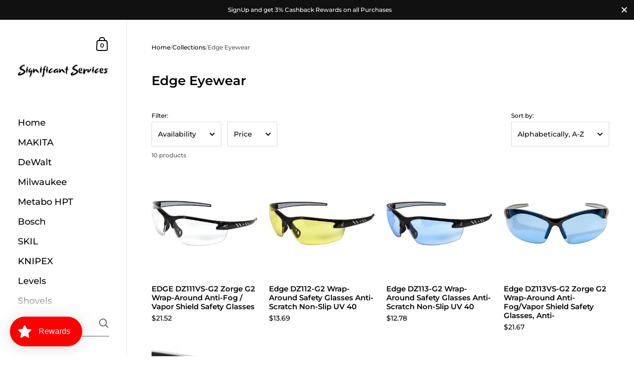

--- FILE ---
content_type: text/css
request_url: https://www.significantservices.com/cdn/shop/t/7/assets/section-sidebar.css?v=47966743016282053351719515095
body_size: 2534
content:
.sidebar-parent-element .sidebar-title-element{position:sticky;top:0}sidebar-drawer{display:block}.sidebar{position:fixed;top:0;width:20%;min-width:240px;max-width:360px;z-index:999;transform:translateZ(0);height:100%}html[dir=rtl] .sidebar{right:0}html[dir=ltr] .sidebar{left:0}.sidebar.no-transforms{transform:translateZ(0)!important}.sidebar input[type=search]:focus{box-shadow:none!important}.sidebar-element{width:100%;background:rgba(var(--color-sidebar-bg),1);color:rgba(var(--color-sidebar-txt),1);padding:80px 0 0;position:relative;height:100%;display:flex;flex-direction:column;z-index:99999}html[dir=rtl] .sidebar-element{border-left:1px solid rgba(var(--color-sidebar-txt),.08)}html[dir=ltr] .sidebar-element{border-right:1px solid rgba(var(--color-sidebar-txt),.08)}.sidebar-element:after{height:100%;position:absolute;width:100%;display:block;content:"";background:inherit;z-index:1;margin-top:0;visibility:hidden}html[dir=rtl] .sidebar-element:after{border-right:1px solid rgba(var(--color-sidebar-txt),.08);right:-1px}html[dir=ltr] .sidebar-element:after{border-left:1px solid rgba(var(--color-sidebar-txt),.08);left:-1px}html[dir=rtl] .sidebar-element.sidebar-element--right-side:after{right:auto;left:-1px}html[dir=ltr] .sidebar-element.sidebar-element--right-side:after{left:auto;right:-1px}.sidebar-parent-element{position:fixed;top:0;width:100%;height:100%;visibility:hidden}html[dir=rtl] .sidebar-parent-element{right:100%}html[dir=ltr] .sidebar-parent-element{left:100%}.sidebar-parent-element .sidebar-element{padding-top:0;background:transparent;margin-inline-start:0;transition:all .15s cubic-bezier(.4,0,1,1) .1s}html[dir=rtl] .sidebar-parent-element .sidebar-element{border-left:none}html[dir=ltr] .sidebar-parent-element .sidebar-element{border-right:none}.sidebar-parent-element .sidebar-element:after{width:0;background:rgba(var(--color-sidebar-bg),1);transition:all .1s cubic-bezier(.4,0,1,1) .1s;z-index:-1}html[dir=rtl] .sidebar-parent-element .sidebar-element:after{border-left:1px solid rgba(var(--color-sidebar-txt),.08)}html[dir=ltr] .sidebar-parent-element .sidebar-element:after{border-right:1px solid rgba(var(--color-sidebar-txt),.08)}.sidebar-parent-element .sidebar-content-element{opacity:0;visibility:hidden;transition:all .15s cubic-bezier(.4,0,1,1);padding:0 42px;height:100vh;overflow-y:scroll;-ms-overflow-style:none;scrollbar-width:none}.sidebar-parent-element .sidebar-content-element::-webkit-scrollbar{width:0!important;height:0!important}.sidebar-parent-element .sidebar-title-element{padding-top:45px;padding-bottom:30px;z-index:999;top:0;opacity:0;visibility:hidden;transition:all .15s cubic-bezier(.4,0,1,1)}.sidebar-parent-element.opened{visibility:visible}.sidebar-parent-element.opened .sidebar-element:after{visibility:visible;width:100%;transition:all .15s cubic-bezier(.4,0,1,1)}.sidebar-parent-element.opened .sidebar-content-element,.sidebar-parent-element.opened .sidebar-title-element{opacity:1;visibility:visible;transform:translate(0);transition:all .15s cubic-bezier(.4,0,1,1) .1s}.sidebar__container>*{z-index:9}.sidebar__container ul{list-style:none;margin:0;padding:0}.sidebar__container ul li{margin:0;padding:0}.logo{margin:10px 0 60px;padding:0 14%}.logo a{display:inline-block;position:relative;border:none;color:rgba(var(--color-sidebar-txt),1)!important}.logo__text{font-weight:var(--font-weight-body);margin:0;word-break:break-word}@media screen and (min-width: 1921px){.logo__text{font-size:calc(38px / 24 * var(--base-headings-size) + 0px);line-height:1}}@media screen and (min-width: 1280px) and (max-width: 1920px){.logo__text{font-size:calc(35px / 24 * var(--base-headings-size) + 0px);line-height:1}}@media screen and (min-width: 1023px) and (max-width: 1280px){.logo__text{font-size:calc(32px / 24 * var(--base-headings-size) + 0px);line-height:1}}@media screen and (max-width: 1023px){.logo__text{font-size:calc(28px / 24 * var(--base-headings-size) + 0px);line-height:1}}@media screen and (max-width: 948px){.logo__text{line-height:1.4}}@media screen and (max-width: 948px){.logo__image{height:auto!important}.logo__image img{width:auto!important}}.logo img{vertical-align:bottom;width:100%}.sidebar__menus.search-bottom-padding{margin-bottom:60px}.accounts-menu{margin-top:40px!important}@media screen and (min-width: 1921px){.accounts-menu{font-size:calc(15px / 14 * var(--base-body-size) + 0px);line-height:1}}@media screen and (min-width: 1280px) and (max-width: 1920px){.accounts-menu{font-size:calc(14px / 14 * var(--base-body-size) + 0px);line-height:1}}@media screen and (min-width: 1023px) and (max-width: 1280px){.accounts-menu{font-size:calc(13px / 14 * var(--base-body-size) + 0px);line-height:1}}@media screen and (max-width: 1023px){.accounts-menu{font-size:calc(13px / 14 * var(--base-body-size) + 0px);line-height:1}}.sidebar__menu.sidebar--primary,.sidebar__submenu.sidebar--primary{font-weight:var(--font-weight-body-medium)}@media screen and (min-width: 1921px){.sidebar__menu.sidebar--primary,.sidebar__submenu.sidebar--primary{font-size:calc(19px / 17 * var(--base-body-size-alt) + 0px);line-height:1}}@media screen and (min-width: 1280px) and (max-width: 1920px){.sidebar__menu.sidebar--primary,.sidebar__submenu.sidebar--primary{font-size:calc(18px / 17 * var(--base-body-size-alt) + 0px);line-height:1}}@media screen and (min-width: 1023px) and (max-width: 1280px){.sidebar__menu.sidebar--primary,.sidebar__submenu.sidebar--primary{font-size:calc(17px / 17 * var(--base-body-size-alt) + 0px);line-height:1}}@media screen and (max-width: 1023px){.sidebar__menu.sidebar--primary,.sidebar__submenu.sidebar--primary{font-size:calc(17px / 17 * var(--base-body-size-alt) + 0px);line-height:1}}.sidebar__menu.sidebar--primary a,.sidebar__submenu.sidebar--primary a{padding-top:8px;padding-bottom:8px}.sidebar__menu.sidebar--primary a .underline-animation,.sidebar__submenu.sidebar--primary a .underline-animation{background-size:0 1px}.no-touchevents .sidebar__menu.sidebar--primary a:hover .underline-animation,.sidebar__menu.sidebar--primary a.selected .underline-animation,.no-touchevents .sidebar__submenu.sidebar--primary a:hover .underline-animation,.sidebar__submenu.sidebar--primary a.selected .underline-animation{background-size:100% 1px}.sidebar__menu.sidebar--secondary,.sidebar__submenu.sidebar--secondary{margin-top:40px}@media screen and (min-width: 1921px){.sidebar__menu.sidebar--secondary,.sidebar__submenu.sidebar--secondary{font-size:calc(15px / 14 * var(--base-body-size) + 0px);line-height:1}}@media screen and (min-width: 1280px) and (max-width: 1920px){.sidebar__menu.sidebar--secondary,.sidebar__submenu.sidebar--secondary{font-size:calc(14px / 14 * var(--base-body-size) + 0px);line-height:1}}@media screen and (min-width: 1023px) and (max-width: 1280px){.sidebar__menu.sidebar--secondary,.sidebar__submenu.sidebar--secondary{font-size:calc(13px / 14 * var(--base-body-size) + 0px);line-height:1}}@media screen and (max-width: 1023px){.sidebar__menu.sidebar--secondary,.sidebar__submenu.sidebar--secondary{font-size:calc(13px / 14 * var(--base-body-size) + 0px);line-height:1}}.sidebar__menu.sidebar--secondary a,.sidebar__submenu.sidebar--secondary a{padding-top:4px;padding-bottom:4px}.sidebar__menu a,.sidebar__submenu a{color:rgba(var(--color-sidebar-txt),1)}.no-touchevents .sidebar__menu a:hover,.sidebar__menu a.selected,.no-touchevents .sidebar__submenu a:hover,.sidebar__submenu a.selected,.no-touchevents .sidebar__menu a:hover .underline-animation,.sidebar__menu a.selected .underline-animation,.no-touchevents .sidebar__submenu a:hover .underline-animation,.sidebar__submenu a.selected .underline-animation{color:rgba(var(--color-sidebar-accent),1)}.sidebar__menu .underline-animation,.sidebar__submenu .underline-animation{background-image:linear-gradient(to right,rgba(var(--color-sidebar-accent),1),rgba(var(--color-sidebar-accent),1))}html[dir=rtl] .sidebar__menu .underline-animation,html[dir=rtl] .sidebar__submenu .underline-animation{background-position:right calc(1em + 4px)}html[dir=ltr] .sidebar__menu .underline-animation,html[dir=ltr] .sidebar__submenu .underline-animation{background-position:left calc(1em + 4px)}html[dir=rtl] .cart-item .underline-animation{background-position:right calc(1em + 2px)}html[dir=ltr] .cart-item .underline-animation{background-position:left calc(1em + 2px)}.sidebar__menu a{display:flex;align-items:center;justify-content:space-between;padding-left:14%;padding-right:14%;transition:none}html[dir=rtl] .no-touchevents .sidebar__menu a:hover span+.symbol--arrow,html[dir=rtl] .sidebar__menu a.selected span+.symbol--arrow{right:5px}html[dir=ltr] .no-touchevents .sidebar__menu a:hover span+.symbol--arrow,html[dir=ltr] .sidebar__menu a.selected span+.symbol--arrow{left:5px}.no-touchevents .sidebar__menu a:hover span+.symbol--arrow path,.sidebar__menu a.selected span+.symbol--arrow path{fill:rgba(var(--color-sidebar-accent),1)}.sidebar__menu a.selected>.submenu-arrow path{fill:rgba(var(--color-sidebar-accent),1)}.sidebar__menu .symbol--arrow{position:relative;transition:left .1s linear;transform:rotate(-90deg)}html[dir=rtl] .sidebar__menu .symbol--arrow{right:0}html[dir=ltr] .sidebar__menu .symbol--arrow{left:0}.sidebar__menu .symbol--arrow path{fill:rgba(var(--color-sidebar-txt),1);transition:fill .15s linear}.sidebar__menu .has-submenu.open-submenu>.sidebar__submenu{visibility:visible}.sidebar__menu .has-submenu.open-submenu>.sidebar__submenu>.sidebar__container:after{width:100%;visibility:visible}.sidebar__menu .has-submenu.open-submenu>.sidebar__submenu>.sidebar__container>.sub-menu{opacity:1;visibility:visible;transform:translate(0)}.sidebar__seconds,.sidebar__thirds{margin-inline-start:-1px}.sidebar__seconds>div:after,.sidebar__thirds>div:after{transition:all .15s cubic-bezier(.4,0,1,1) .1s}.sidebar__seconds.opened>div:after,.sidebar__thirds.opened>div:after{width:100%;visibility:visible;transition:all .15s cubic-bezier(.4,0,1,1)}html[dir=rtl] .sidebar__seconds.opened>div:after,html[dir=rtl] .sidebar__thirds.opened>div:after{border-left:1px solid rgba(var(--color-sidebar-txt),.08)}html[dir=ltr] .sidebar__seconds.opened>div:after,html[dir=ltr] .sidebar__thirds.opened>div:after{border-right:1px solid rgba(var(--color-sidebar-txt),.08)}.sidebar__seconds.opened .submenu-opened>.sidebar__container>.sub-menu,.sidebar__thirds.opened .submenu-opened>.sidebar__container>.sub-menu{opacity:1;visibility:visible;transform:translate(0);transition:all 0ms linear,opacity .1s cubic-bezier(.4,0,1,1) .1s,visibility .1s cubic-bezier(.4,0,1,1) .1s,transform .1s cubic-bezier(.4,0,1,1) .1s!important}.sidebar__seconds .sidebar__container,.sidebar__thirds .sidebar__container{overflow:hidden!important;display:flex;height:100%;flex-direction:column}.sidebar__seconds .sub-menu,.sidebar__thirds .sub-menu{overflow-y:scroll;overflow-x:hidden;-ms-overflow-style:none;scrollbar-width:none}.sidebar__seconds .sub-menu::-webkit-scrollbar,.sidebar__thirds .sub-menu::-webkit-scrollbar{width:0!important;height:0!important}.sidebar__seconds .sub-menu div,.sidebar__thirds .sub-menu div{display:none!important}.sidebar__seconds .sub-menu ul,.sidebar__thirds .sub-menu ul{margin-bottom:50px}.sidebar__seconds .sidebar__submenu,.sidebar__thirds .sidebar__submenu{margin-top:0!important}html[dir=rtl] .sidebar__thirds,html[dir=rtl] .sidebar__thirds .sidebar__submenu{right:200%!important}html[dir=ltr] .sidebar__thirds,html[dir=ltr] .sidebar__thirds .sidebar__submenu{left:200%!important}.submenu-arrow{height:24px}html[dir=rtl] .submenu-arrow{transform:rotate(180deg)}@media screen and (max-width: 948px){.has-submenu.open-submenu>a{opacity:0}html[dir=rtl] .has-submenu.open-submenu .sidebar__submenu{right:auto;left:0}html[dir=ltr] .has-submenu.open-submenu .sidebar__submenu{left:auto;right:0}.opened-submenu>li:not(.open-submenu),.opened-other-submenu,.opened-submenu+.accounts-menu,.opened-submenu~.localization-form-holder{opacity:0;visibility:hidden}.sub-menu{padding-top:80px!important;transform:none!important}.accounts-menu,.localization-form-holder{transition:none!important}.sidebar__menus-back{display:block;position:absolute;top:10px;opacity:0;visibility:hidden;z-index:9;cursor:pointer}html[dir=rtl] .sidebar__menus-back{right:20px}html[dir=ltr] .sidebar__menus-back{left:20px}.opened-submenus .sidebar__menus-back{opacity:1;visibility:visible}.sidebar__menus-back path{fill:rgba(var(--color-sidebar-txt),1)}.sidebar__menus-back svg{position:absolute;top:13px}html[dir=rtl] .sidebar__menus-back svg{right:10px}html[dir=ltr] .sidebar__menus-back svg{left:10px}.sidebar__menus li,.sidebar__menus a,.sidebar__menus nav{transition:all .1s linear}}.sidebar__submenu .sub-menu{opacity:0;visibility:hidden;transform:translate(-10px);transition:all .1s cubic-bezier(.4,0,1,1)}.sidebar__submenu.sidebar__submenu--second{height:100vh;background:rgba(var(--color-sidebar-bg),1)}.sidebar__submenu.sidebar__submenu--second .sidebar__container{margin-inline-start:1px}body:after{position:absolute;top:0;left:0;height:100%;content:"";background:#0000005c;position:fixed;width:100%;opacity:0;visibility:hidden;transition:all .1s linear;z-index:99}@media screen and (min-width: 949px){body.show-overlay:after{opacity:1;visibility:visible}body.show-overlay.hard-overlay:after{z-index:999}}.allow-animations #content-holder{transition:all .2s cubic-bezier(.4,0,1,1)}.sidebar__cart-handle,.sidebar__menu-handle,.sidebar__search-handle{position:absolute;width:36px;height:36px;top:30px;padding:5px;cursor:pointer}html[dir=rtl] .sidebar__cart-handle,html[dir=rtl] .sidebar__menu-handle,html[dir=rtl] .sidebar__search-handle{left:30px}html[dir=ltr] .sidebar__cart-handle,html[dir=ltr] .sidebar__menu-handle,html[dir=ltr] .sidebar__search-handle{right:30px}.sidebar__cart-handle .icon,.sidebar__menu-handle .icon,.sidebar__search-handle .icon{display:flex}.sidebar__cart-handle .count,.sidebar__menu-handle .count,.sidebar__search-handle .count{color:rgba(var(--color-sidebar-txt),1);font-weight:var(--font-weight-body-semibold);position:absolute;font-size:11.5px;top:17px;width:24px;height:24px;text-align:center;line-height:1;transition:all .1s linear}html[dir=rtl] .sidebar__cart-handle .count,html[dir=rtl] .sidebar__menu-handle .count,html[dir=rtl] .sidebar__search-handle .count{right:5px}html[dir=ltr] .sidebar__cart-handle .count,html[dir=ltr] .sidebar__menu-handle .count,html[dir=ltr] .sidebar__search-handle .count{left:5px}.sidebar__cart-handle path,.sidebar__menu-handle path,.sidebar__search-handle path{stroke:rgba(var(--color-sidebar-txt),1);transition:all .1s linear}.no-touchevents .sidebar__cart-handle:hover .count,.no-touchevents .sidebar__menu-handle:hover .count,.no-touchevents .sidebar__search-handle:hover .count{color:rgba(var(--color-sidebar-accent),1)}.no-touchevents .sidebar__cart-handle:hover svg path,.no-touchevents .sidebar__menu-handle:hover svg path,.no-touchevents .sidebar__search-handle:hover svg path{stroke:rgba(var(--color-sidebar-accent),1)}.sidebar__cart{width:450px}.sidebar__cart .cart__footer{padding-bottom:40px}.sidebar__cart .cart__title{border-bottom:1px solid rgba(var(--color-sidebar-txt),.06);z-index:999;background:rgba(var(--color-sidebar-bg),1)}.sidebar__cart textarea{border-color:rgba(var(--color-sidebar-txt),.16);color:rgba(var(--color-sidebar-txt),1);width:100%;font-size:13px}.no-touchevents .sidebar__cart textarea:hover{border-color:rgba(var(--color-sidebar-txt),.36)}.sidebar__cart textarea:focus{border-color:rgba(var(--color-sidebar-txt),.66);box-shadow:0 0 0 3px rgba(var(--color-sidebar-txt),.14)}.sidebar__cart textarea::placeholder{color:rgba(var(--color-sidebar-txt),1)}.sidebar-close-element{position:absolute;top:32px;width:45px;height:45px;overflow:hidden;cursor:pointer;z-index:99!important;opacity:0;visibility:hidden;transition:all 50ms linear}html[dir=rtl] .sidebar-close-element{left:22px}html[dir=ltr] .sidebar-close-element{right:22px}.sidebar-close-element svg{position:absolute;top:-5px;width:50px}html[dir=rtl] .sidebar-close-element svg{right:-10px}html[dir=ltr] .sidebar-close-element svg{left:-10px}.sidebar-close-element svg polygon{fill:rgba(var(--color-sidebar-txt),1);transition:all .15s linear}.no-touchevents .sidebar-close-element:hover svg polygon{fill:rgba(var(--color-sidebar-accent),1)}sidebar-drawer.opened .sidebar-close-element{opacity:1;visibility:visible;transition:all 50ms linear .1s}.cart-overlay-background,.sidebar-overlay-background{position:absolute;top:0;left:0;width:100%;height:100%;position:fixed;background:#0000005c;opacity:0;visibility:hidden;transition:all .1s linear;z-index:99}.cart-overlay-background.show,.sidebar-overlay-background.show{visibility:visible;opacity:1}.sidebar-overlay-background{z-index:999}.sidebar__menu-handle,.sidebar__search-handle{display:none}.sidebar__search-close{width:44px;margin-inline-end:-12px;display:none}@media screen and (min-width: 949px){body:not(.overflow-hidden) .sidebar-menus-holder{overflow-y:scroll;overflow-x:hidden;padding-top:0!important;-ms-overflow-style:none;scrollbar-width:none}body:not(.overflow-hidden) .sidebar-menus-holder::-webkit-scrollbar{width:0!important;height:0!important}body:not(.overflow-hidden) .sidebar__container-holder{padding-top:80px}body.show-announcement-bar body:not(.overflow-hidden) .sidebar__container-holder{padding-top:120px}body:not(.overflow-hidden) .sidebar__menus{height:auto!important}}@media screen and (min-width: 949px){body:not(.overflow-hidden).show-announcement-bar .sidebar__container-holder{padding-top:120px}body.show-announcement-bar .sidebar__submenu .sidebar__container{padding-top:0}}/*!
 *  6.2. Sidebar responsive queries
*/@media screen and (max-width: 948px){.sidebar{width:100%;max-width:none;height:66px;border-bottom:1px solid var(--color-sidebar-mobile-border)}.sidebar__responsive-container{border:none;min-height:0;padding:13px var(--horizontal-padding);height:100%}.sidebar__container:after{display:none}.sidebar__container-holder{display:flex;height:100%;flex:0;justify-content:space-between}.logo{margin:0;padding:0;display:flex;height:100%;align-items:center}.logo .logo__text,.logo img{max-height:39px;margin:0;width:auto;display:block}.sidebar__menus{position:fixed;width:380px;top:0;z-index:99;background:rgba(var(--color-sidebar-bg),1);height:100vh;padding:60px 0;overflow-x:hidden;overflow-y:scroll;-ms-overflow-style:none;scrollbar-width:none}html[dir=rtl] .sidebar__menus{left:0}html[dir=ltr] .sidebar__menus{right:0}.sidebar__menus::-webkit-scrollbar{width:0!important;height:0!important}html[dir=rtl] .sidebar__menus{border-right:1px solid rgba(var(--color-sidebar-txt),.08)}html[dir=ltr] .sidebar__menus{border-left:1px solid rgba(var(--color-sidebar-txt),.08)}.sidebar__menu-handle svg{height:28px;margin-top:-1px}.sidebar__cart-handle{position:relative;top:0}html[dir=rtl] .sidebar__cart-handle{left:0}html[dir=ltr] .sidebar__cart-handle{right:0}.sidebar__responsive-handles{display:flex;margin-inline-end:-8px}.sidebar__responsive-handles>span,.sidebar__responsive-handles>a{display:block;margin:0 2px}.sidebar__search-handle,.sidebar__menu-handle{position:static;top:0;padding-top:8px}.sidebar__search-handle path,.sidebar__menu-handle path{stroke:transparent!important;fill:rgba(var(--color-sidebar-txt),1)}.no-touchevents .sidebar__search-handle:hover path,.no-touchevents .sidebar__menu-handle:hover path{fill:rgba(var(--color-sidebar-accent),1)}#content-holder:before{display:none}.sidebar-close-element{top:10px!important}html[dir=rtl] .sidebar-close-element{left:15px!important}html[dir=ltr] .sidebar-close-element{right:15px!important}.sidebar-parent-element .sidebar-title-element{padding-top:30px;padding-bottom:24px}.sidebar-parent-element{width:380px!important}.sidebar__cart{background:rgba(var(--color-sidebar-bg),1);visibility:visible;transition:all .18s linear}html[dir=rtl] .sidebar__cart{left:0;right:auto}html[dir=ltr] .sidebar__cart{right:0;left:auto}html[dir=ltr] .sidebar__cart{transform:translate(100%)}html[dir=rtl] .sidebar__cart{transform:translate(-100%)}.sidebar__cart.opened{transform:translate(0)!important}}@media screen and (max-width: 948px) and (max-width: 360px){.sidebar__cart{width:100%}}@media screen and (max-width: 948px){html[dir=rtl] .sidebar__cart-close svg{right:-2px}html[dir=ltr] .sidebar__cart-close svg{left:-2px}}@media screen and (max-width: 948px){.sidebar__menus{transition:all .18s linear}html[dir=ltr] .sidebar__menus{transform:translate(100%)}html[dir=rtl] .sidebar__menus{transform:translate(-100%)}.sidebar__menus.opened{transform:translate(0)!important}.sidebar__menus.opened .sidebar__menus-close{opacity:1;visibility:visible;display:block}}@media screen and (max-width: 948px){.sidebar__menu a,.sidebar-parent-element .sidebar-content-element{padding-left:30px;padding-right:30px}}@media screen and (max-width: 948px){.cart-overlay-background,.sidebar-overlay-background{z-index:999;transition:all 60ms linear}html[dir=rtl] .cart-overlay-background,html[dir=rtl] .sidebar-overlay-background{right:auto;left:380px}html[dir=ltr] .cart-overlay-background,html[dir=ltr] .sidebar-overlay-background{left:auto;right:380px}.cart-overlay-background.show,.sidebar-overlay-background.show{transition:all .18s linear .12s}}@media screen and (max-width: 948px){.sidebar__submenu .sub-menu{max-height:100vh;overflow-y:auto;padding-bottom:100px}}@media screen and (max-width: 474px){.sidebar-parent-element{width:320px!important}.sidebar__menus{width:320px}html[dir=rtl] .cart-overlay-background,html[dir=rtl] .sidebar-overlay-background{left:320px}html[dir=ltr] .cart-overlay-background,html[dir=ltr] .sidebar-overlay-background{right:320px}html[dir=rtl] .sidebar__menu a,html[dir=rtl] .sidebar-parent-element .sidebar-content-element{padding-left:25px}html[dir=ltr] .sidebar__menu a,html[dir=ltr] .sidebar-parent-element .sidebar-content-element{padding-left:20px;padding-right:25px}html[dir=rtl] .sidebar-close-element{left:10px!important}html[dir=ltr] .sidebar-close-element{right:10px!important}html[dir=rtl] .sidebar__menus-back{right:8px}html[dir=ltr] .sidebar__menus-back{left:8px}}
/*# sourceMappingURL=/cdn/shop/t/7/assets/section-sidebar.css.map?v=47966743016282053351719515095 */


--- FILE ---
content_type: text/css
request_url: https://www.significantservices.com/cdn/shop/t/7/assets/section-main-collection.css?v=6217062601221978311719515095
body_size: -75
content:
.collection-header__background{position:absolute;top:0;left:0;width:100%;height:100%;z-index:-1}.collection-header__background:before{position:absolute;top:0;left:0;width:100%;height:100%;content:"";opacity:.36;z-index:9}.main-collection-product-grid{margin-top:var(--horizontal-padding)}.main-collection-banner .collection-header:not(.has-image){margin-bottom:calc(var(--compact-header-padding) * -1)}#CollectionProductGrid .gutter--on{margin-inline-start:var(--horizontal-padding);margin-inline-end:var(--horizontal-padding);margin-bottom:var(--vertical-padding)}.collection-header.has-image{min-height:420px;margin:0;padding:var(--horizontal-padding)}@media screen and (max-height: 768px){.collection-header.has-image{min-height:320px}}.collection-body__description{margin-bottom:50px}@media screen and (max-width: 948px){.collection-body__description{margin-bottom:25px}}.no-content-message{grid-column:span 4}.collection-filters-handle-holder{position:relative;display:none;padding:0 var(--horizontal-padding);width:100%;margin-bottom:25px}.collection-filters-handle-holder .symbol{position:relative}.collection-filters-handle-holder .button{width:100%;display:flex;justify-content:space-between}html[dir=rtl] .collection-filters-handle-holder .button{text-align:right}html[dir=ltr] .collection-filters-handle-holder .button{text-align:left}@media screen and (max-width: 948px){.collection-filters-handle-holder{display:block}.hide-on-mobile{display:none!important}}.collection__filters{width:450px;z-index:9991}html[dir=rtl] .collection__filters{left:0;right:auto}html[dir=ltr] .collection__filters{right:0;left:auto}@media screen and (max-width: 948px){.collection__filters{width:340px;visibility:visible;transition:all .12s linear}html[dir=ltr] .collection__filters{transform:translate(100%)}html[dir=rtl] .collection__filters{transform:translate(-100%)}.collection__filters.opened{transform:translate(0)!important}}@media screen and (max-width: 360px){.collection__filters{width:100%}}.collection__filters-close{top:35px}html[dir=rtl] .collection__filters-close{left:20px}html[dir=ltr] .collection__filters-close{right:20px}.collection__filters-close svg polygon{fill:rgba(var(--color-sidebar-txt),1)!important}@media screen and (max-width: 948px){.collection-header:not(.has-image){margin-top:0!important}}#main-collection-product-grid.loading{opacity:.16;pointer-events:none}.main-collection-banner+.shopify-section:not(.main-collection-product-grid){margin-top:var(--horizontal-padding)}
/*# sourceMappingURL=/cdn/shop/t/7/assets/section-main-collection.css.map?v=6217062601221978311719515095 */


--- FILE ---
content_type: text/css
request_url: https://www.significantservices.com/cdn/shop/t/7/assets/component-facets.css?v=89658050522692108311719515094
body_size: 594
content:
.facets{display:block;margin-inline-start:var(--horizontal-padding);margin-inline-end:var(--horizontal-padding)}.facets__form{display:flex;justify-content:space-between}.facets__prewrapper{max-width:75%}.facets__heading{margin-bottom:.5em}.facets__disclosure{width:auto;display:inline-block;position:relative;margin-inline-end:12px;margin-bottom:12px}.facets__summary{width:auto;display:flex}.facets__summary .count-bubble:not(:empty){font-size:10px;border-radius:100%;width:20px;height:20px;display:inline-flex;align-items:center;justify-content:center;background:rgba(var(--color-body-txt),.08);position:relative;top:-2px}.sidebar-element .facets__summary .count-bubble:not(:empty){background:rgba(var(--color-sidebar-txt),.08)}html[dir=rtl] .facets__summary .count-bubble:not(:empty){right:2px}html[dir=ltr] .facets__summary .count-bubble:not(:empty){left:2px}.facets__display{position:absolute;background:rgba(var(--color-body-bg),1);border:1px solid rgba(var(--color-body-txt),.14);top:calc(100% + .5rem);width:350px;max-height:500px;overflow-y:auto}.sidebar-element .facets__display{background:rgba(var(--color-sidebar-bg),1);border:1px solid rgba(var(--color-sidebar-txt),.14)}html[dir=rtl] .facets__display{right:-.1rem}html[dir=ltr] .facets__display{left:-.1rem}.facets__header{padding:16px 12px 14px;border-bottom:1px solid rgba(var(--color-body-txt),.14);display:flex;justify-content:space-between}.sidebar-element .facets__header{border-bottom:1px solid rgba(var(--color-sidebar-txt),.14)}.facets__header a{border-bottom:1px solid;align-self:center}.facets__list{list-style:none;padding:8px 12px;margin:0}.facets__list.swatch-list--image-twocolumns{padding:12px}.facets__item{padding:8px 0}.sidebar-element .facets__item{padding-left:2px;padding-right:2px}.facets__item label{display:block;width:100%;cursor:pointer}.facets__item label.facet-checkbox--disabled{opacity:.24;pointer-events:none}.facets__item input[type=checkbox]{cursor:pointer}.facets__item input[type=checkbox]:focus{box-shadow:0 0 0 2px rgba(var(--color-sidebar-txt),.14)}.facets__price{padding:8px 12px;display:flex;justify-content:space-between;align-items:center}.facets__price .field{border:1px solid rgba(var(--color-body-txt),.14);min-width:120px;position:relative}.sidebar-element .facets__price .field{border:1px solid rgba(var(--color-sidebar-txt),.14)}.facets__price .field__currency{position:absolute;opacity:.36;top:50%;transform:translateY(-50%);padding-top:3px}html[dir=rtl] .facets__price .field__currency{right:12px}html[dir=ltr] .facets__price .field__currency{left:12px}.facets__price .field__label{text-transform:lowercase}.facets__price input{height:32px;width:100%;border:none}html[dir=rtl] .facets__price input{padding-right:40px;text-align:right}html[dir=ltr] .facets__price input{padding-left:40px;text-align:left}.collection-filters__item select{width:fit-content}.collection-filters__label{margin-bottom:.5em;display:block}.disclosure-has-popup:focus{outline:none!important}.disclosure-has-popup:focus{border-color:rgba(var(--color-body-txt),.36);box-shadow:0 0 0 3px rgba(var(--color-body-txt),.14);outline:none!important}.sidebar-element .disclosure-has-popup:focus{border-color:rgba(var(--color-sidebar-txt),.36);box-shadow:0 0 0 3px rgba(var(--color-sidebar-txt),.14)}.disclosure-has-popup summary:focus{outline:none!important}.disclosure-has-popup[open]>summary:before{position:fixed;top:0;right:0;bottom:0;left:0;z-index:2;display:block;cursor:default;content:" ";background:0 0}.disclosure-has-popup[open]>summary+*{z-index:100}.collection__filters-title{border-bottom:1px solid rgba(var(--color-sidebar-txt),.06);background:rgba(var(--color-sidebar-bg),1)}.facets__form--mobile{display:block}.facets__form--mobile .facets__prewrapper{max-width:100%}.facets__form--mobile .facets__disclosure,.facets__form--mobile .facets__summary{width:100%}.facets__form--mobile .facets__disclosure{margin-bottom:0}.facets__form--mobile .regular-select-cover,.facets__form--mobile select{width:100%;border-width:0 0 1px 0;border-bottom-color:rgba(var(--color-sidebar-txt),.14)!important}html[dir=rtl] .facets__form--mobile .regular-select-inner,html[dir=rtl] .facets__form--mobile select{padding-right:0}html[dir=ltr] .facets__form--mobile .regular-select-inner,html[dir=ltr] .facets__form--mobile select{padding-left:0}.facets__form--mobile .facets__display{position:relative;border:0;top:0;left:0;width:100%;max-height:auto}.facets__form--mobile .facets__header{display:none}.facets__form--mobile .facets__disclosure[open] .facets__and-helper-text--mobile{display:block;opacity:.66;margin-top:12px;margin-bottom:-6px}.facets__form--mobile .facets__heading,.facets__form--mobile .collection-filters__label{display:block;margin-top:24px;text-transform:uppercase;line-height:1}.facets__form--mobile .facets__list{margin-top:12px;padding:0}.facets__form--mobile .facets__price{padding:12px 0 8px}.active-facets{margin-bottom:25px;margin-inline-start:-5px}.sidebar-element .active-facets{margin-top:10px}.active-facets__button{position:relative}html[dir=rtl] .active-facets__button--light{padding-left:30px}html[dir=ltr] .active-facets__button--light{padding-right:30px}.active-facets__button svg{top:-2px;width:30px;height:30px;position:absolute;pointer-events:none}html[dir=rtl] .active-facets__button svg{left:2px}html[dir=ltr] .active-facets__button svg{right:2px}.active-facets:empty{display:none}.collection-product-count{opacity:.66;font-size:calc(12px / 14 * var(--base-body-size) + 0px);line-height:1;margin-inline-start:var(--horizontal-padding);margin-bottom:25px}.facets__and-helper-text{opacity:.66;margin-top:4px}@media screen and (min-width: 480px){.price-range-wrapper{padding:0 15px 5px}}html[dir=rtl] .disclosure-has-popup[open]>summary:before{left:0}
/*# sourceMappingURL=/cdn/shop/t/7/assets/component-facets.css.map?v=89658050522692108311719515094 */


--- FILE ---
content_type: text/css
request_url: https://www.significantservices.com/cdn/shop/t/7/assets/component-range-slider.css?v=2460402535220193591719515094
body_size: -196
content:
.range-slider{touch-action:none;-webkit-tap-highlight-color:transparent;-webkit-user-select:none;user-select:none;cursor:pointer;display:block;position:relative;width:100%;height:5px;background:#ddd;border-radius:5px;margin-top:.75rem;margin-bottom:.75rem}.facets__form--horizontal .range-slider{width:calc(100% - 2rem);top:-1rem}html[dir=rtl] .facets__form--horizontal .range-slider{right:1rem}html[dir=ltr] .facets__form--horizontal .range-slider{left:1rem}.range-slider[data-vertical]{height:100%;width:8px}.range-slider[data-disabled]{opacity:.5;cursor:not-allowed}.range-slider .range-slider__thumb{position:absolute;z-index:3;top:50%;width:16px;height:16px;transform:translate(-50%,-50%);border-radius:50%;border:solid .125rem rgba(var(--color-body-txt),1);background:#fff}.range-slider .range-slider__thumb:focus-visible{outline:0;box-shadow:0 0 0 6px #2196f380}.range-slider[data-vertical] .range-slider__thumb{left:50%}.range-slider .range-slider__thumb[data-disabled]{z-index:2}.range-slider .range-slider__range{position:absolute;z-index:1;transform:translateY(-50%);top:50%;width:100%;height:100%;background:rgba(var(--color-body-txt),1)}.range-slider[data-vertical] .range-slider__range{left:50%;transform:translate(-50%)}.range-slider input[type=range]{-webkit-appearance:none;pointer-events:none;position:absolute;z-index:2;top:0;width:0;height:0;background-color:transparent;display:none}html[dir=rtl] .range-slider input[type=range]{right:0}html[dir=ltr] .range-slider input[type=range]{left:0}.range-slider input[type=range]::-webkit-slider-thumb{-webkit-appearance:none;appearance:none}.range-slider input[type=range]::-moz-range-thumb{width:0;height:0;border:0}.range-slider input[type=range]:focus{outline:0}
/*# sourceMappingURL=/cdn/shop/t/7/assets/component-range-slider.css.map?v=2460402535220193591719515094 */


--- FILE ---
content_type: text/css
request_url: https://www.significantservices.com/cdn/shop/t/7/assets/component-search-item.css?v=48399499889744366131719515094
body_size: 567
content:
@media screen and (min-width: 1921px){.sidebar__search.predictive-search .sidebar__search-results .search-item .caption{font-size:calc(14px / 14 * var(--base-body-size) + 0px);line-height:1}}@media screen and (min-width: 1280px) and (max-width: 1920px){.sidebar__search.predictive-search .sidebar__search-results .search-item .caption{font-size:calc(13px / 14 * var(--base-body-size) + 0px);line-height:1}}@media screen and (min-width: 1023px) and (max-width: 1280px){.sidebar__search.predictive-search .sidebar__search-results .search-item .caption{font-size:calc(12px / 14 * var(--base-body-size) + 0px);line-height:1}}@media screen and (max-width: 1023px){.sidebar__search.predictive-search .sidebar__search-results .search-item .caption{font-size:calc(12px / 14 * var(--base-body-size) + 0px);line-height:1}}@keyframes fill-progress{0%{width:0;left:0}50%{left:0;width:100%}to{left:100%;width:0}}.sidebar__search.predictive-search .sidebar__search-results{margin-top:20px;transition:all .12s linear;opacity:0;visibility:hidden;width:100%;transition:opacity 60ms linear,visibility 60ms linear;z-index:8;-ms-overflow-style:none;scrollbar-width:none;scroll-behavior:smooth;scroll-snap-type:x mandatory;-webkit-overflow-scrolling:touch;max-height:calc(100vh - 170px);overflow-y:scroll;position:relative}.sidebar__search.predictive-search .sidebar__search-results:after{content:"";position:sticky;position:-webkit-sticky;bottom:0;left:0;margin-top:-40px;height:60px;display:block;width:100%;pointer-events:none;background:linear-gradient(360deg,rgba(var(--color-sidebar-bg),1),rgba(var(--color-sidebar-bg),0));z-index:9}@media screen and (max-width: 948px){.sidebar__search.predictive-search .sidebar__search-results{opacity:1;visibility:visible}}.sidebar__search.predictive-search .sidebar__search-results::-webkit-scrollbar{width:0!important;height:0!important}.sidebar__search.predictive-search .sidebar__search-results .search-item{display:flex;align-items:center;position:relative;padding:25px 0;margin-bottom:0}.sidebar__search.predictive-search .sidebar__search-results .search-item:not(.first){border-top:1px solid rgba(var(--color-sidebar-txt),.08)}.sidebar__search.predictive-search .sidebar__search-results .search-item .title{width:100%;margin-top:0;margin-bottom:.5em;font-family:var(--font-stack-headings);font-weight:var(--font-weight-headings);font-style:var(--font-style-headings)}@media screen and (min-width: 1921px){.sidebar__search.predictive-search .sidebar__search-results .search-item .title{font-size:calc(16px / 24 * var(--base-headings-size) + 0px);line-height:1.4}}@media screen and (min-width: 1280px) and (max-width: 1920px){.sidebar__search.predictive-search .sidebar__search-results .search-item .title{font-size:calc(15px / 24 * var(--base-headings-size) + 0px);line-height:1.4}}@media screen and (min-width: 1023px) and (max-width: 1280px){.sidebar__search.predictive-search .sidebar__search-results .search-item .title{font-size:calc(14px / 24 * var(--base-headings-size) + 0px);line-height:1.4}}@media screen and (max-width: 1023px){.sidebar__search.predictive-search .sidebar__search-results .search-item .title{font-size:calc(13px / 24 * var(--base-headings-size) + 0px);line-height:1.4}}.sidebar__search.predictive-search .sidebar__search-results .search-item .caption{margin-top:0;display:block;line-height:1.4}.sidebar__search.predictive-search .sidebar__search-results .search-item .content{width:calc(100% - 80px);color:rgba(var(--color-sidebar-txt),1)}html[dir=rtl] .sidebar__search.predictive-search .sidebar__search-results .search-item .content{padding-right:20px}html[dir=ltr] .sidebar__search.predictive-search .sidebar__search-results .search-item .content{padding-left:20px}.no-touchevents .sidebar__search.predictive-search .sidebar__search-results .search-item:hover .content{color:rgba(var(--color-sidebar-accent),1)}.sidebar__search.predictive-search .sidebar__search-results .search-item .vendor{display:block}.sidebar__search.predictive-search .sidebar__search-results .search-item .vendor+.price{display:block;margin-top:8px}.sidebar__search.predictive-search .sidebar__search-results .search-item .thumbnail{width:80px;height:auto;background:rgba(var(--color-sidebar-txt),.06);position:relative;overflow:hidden}.sidebar__search.predictive-search .sidebar__search-results .search-item .thumbnail:after{display:block;position:absolute;top:0;left:0;width:100%;height:100%;background:#0000001a;transition:opacity .25s linear;opacity:0;content:""}.sidebar__search.predictive-search .sidebar__search-results .search-item .thumbnail img{vertical-align:middle;transition:opacity .15s linear,transform .25s linear}.no-touchevents .sidebar__search.predictive-search .sidebar__search-results .search-item:hover .thumbnail img{transform:scale(1.025)}.sidebar__search.predictive-search .sidebar__search-results .search-item.article .content{width:100%}html[dir=rtl] .sidebar__search.predictive-search .sidebar__search-results .search-item.article .content{padding-right:0}html[dir=ltr] .sidebar__search.predictive-search .sidebar__search-results .search-item.article .content{padding-left:0}.sidebar__search.predictive-search .sidebar__search-results .search-item.article .caption{margin-top:8px}.sidebar__search.predictive-search .sidebar__search-results .search-item.blank .content{margin-top:-3px}.sidebar__search.predictive-search .sidebar__search-results .search-item.blank .title,.sidebar__search.predictive-search .sidebar__search-results .search-item.blank .caption{width:100%;background:rgba(var(--color-sidebar-txt),.06);height:20px;position:relative;overflow:hidden}.sidebar__search.predictive-search .sidebar__search-results .search-item.blank .caption{width:60%;margin-top:10px}.sidebar__search.predictive-search .sidebar__search-results .search-item.blank .thumbnail:after,.sidebar__search.predictive-search .sidebar__search-results .search-item.blank .title:after,.sidebar__search.predictive-search .sidebar__search-results .search-item.blank .caption:after{position:absolute;top:0;left:0;width:100%;height:100%;background:#000;opacity:.05;content:"";animation:fill-progress 2s infinite}.sidebar__search.predictive-search .sidebar__search-results .search-item .unit-price{margin-top:-3px}.sidebar__search.predictive-search .sidebar__search-results .search-item .price .st{opacity:.66;text-decoration:line-through;font-weight:400}html[dir=rtl] .sidebar__search.predictive-search .sidebar__search-results .search-item .price .st{padding-right:5px}html[dir=ltr] .sidebar__search.predictive-search .sidebar__search-results .search-item .price .st{padding-left:5px}.sidebar__search.predictive-search .sidebar__search-results .search-title{display:block;margin-top:38px;text-transform:uppercase;position:relative;line-height:1;overflow:hidden}#section-search .sidebar__search.predictive-search .sidebar__search-results .search-title{margin-top:38px}.sidebar__search.predictive-search .sidebar__search-link.push-top+.sidebar__search-results:after{margin-top:-60px}.sidebar__search.predictive-search .sidebar__search-link{position:relative;width:100%;opacity:0;visibility:hidden;transition:all .12s linear;transition:opacity 60ms linear,visibility 60ms linear}.sidebar__search.predictive-search .sidebar__search-link.push-top{top:20px}@media screen and (max-width: 948px){.sidebar__search.predictive-search .sidebar__search-link{opacity:1;visibility:visible}}.sidebar__search.predictive-search .sidebar__search-link .search-more{width:100%;margin-top:18px;line-height:1;height:auto;min-height:55px;padding-top:18px;padding-bottom:18px;word-break:break-all}.sidebar__search-container.show .sidebar__search-results,.sidebar__search-container.show .sidebar__search-link{opacity:1;visibility:visible;transition:opacity .12s linear .2s,visibility .12s linear .2s}@media screen and (max-width: 474px){.sidebar__search.predictive-search .search-form{margin-inline-start:20px;width:calc(100% - 40px)}}
/*# sourceMappingURL=/cdn/shop/t/7/assets/component-search-item.css.map?v=48399499889744366131719515094 */
